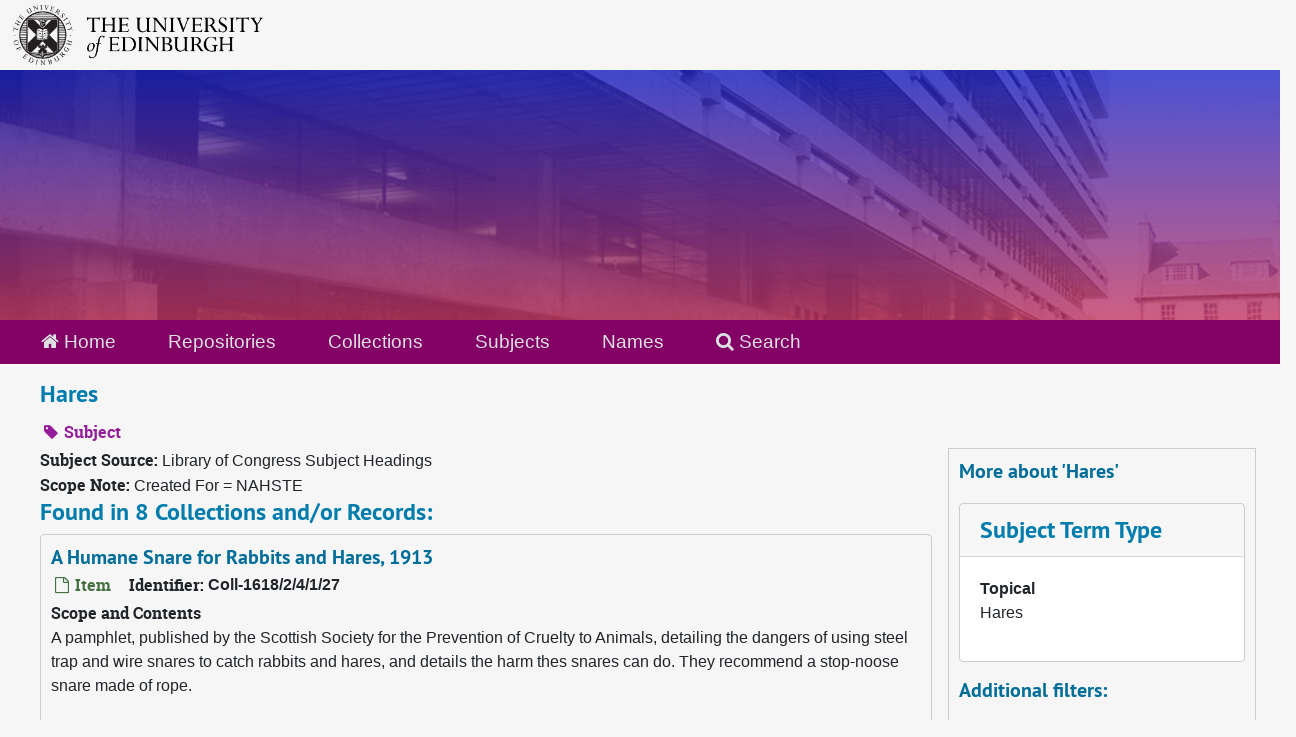

--- FILE ---
content_type: text/html;charset=utf-8
request_url: https://archives.collections.ed.ac.uk/subjects/4273
body_size: 8364
content:
<!DOCTYPE html>
<html lang="en">
<head>
	<meta charset="utf-8"/>
	<meta http-equiv="X-UA-Compatible" content="IE=edge"/>
	<meta name="viewport" content="width=device-width, initial-scale=1">
	<link rel="icon" type="image/png" href="/favicon-AS.png">
<link rel="icon" type="image/svg+xml" href="/favicon-AS.svg">

	<title>Hares | ArchivesSpace Public Interface</title>
	<meta name="csrf-param" content="authenticity_token" />
<meta name="csrf-token" content="wh3aloSSbpYLzg3eZ5YwibrW7ijMhasnMImD0vMQDs8ha2Xx7YKLOEFHc+hKnA2bxR6JFC3vH2+kiw7BpyEoEQ==" />

		<meta name="referrer" content="origin-when-cross-origin" />

	<script>
	 var APP_PATH = '/';
	 var SHOW_IDENTIFIERS_IN_TREE = true;
	</script>

	<link rel="stylesheet" media="all" href="/assets/application-65346ce1b9e1d0663e2a055e0b2dddffb06b41c1d5cd4827bdc373d3b59295a6.css" />
	<script src="/assets/application-589dd4e86c691634ac2aec1683b4c758133e463261a6795a9e45d0f75b93fad7.js"></script>

	

		<!-- Begin plugin layout -->
		<link rel="stylesheet" media="screen" href="/assets/css/custom.css" />
<!-- Google tag (gtag.js) -->
<script async src="https://www.googletagmanager.com/gtag/js?id=G-YZ56YQ3BHB"></script>
<script>
  window.dataLayer = window.dataLayer || [];
  function gtag(){dataLayer.push(arguments);}
  gtag('js', new Date());

  gtag('config', 'G-YZ56YQ3BHB');
</script>

		<!-- End plugin layout -->
		<!-- Begin plugin layout -->
		
		<!-- End plugin layout -->
		<!-- Begin plugin layout -->
		
		<!-- End plugin layout -->

<!-- HTML5 shim and Respond.js for IE8 support of HTML5 elements and media queries -->
<!-- WARNING: Respond.js doesn't work if you view the page via file:// -->
<!--[if lt IE 9]>
	<script src="https://oss.maxcdn.com/html5shiv/3.7.3/html5shiv.min.js"></script>
	<script src="https://oss.maxcdn.com/respond/1.4.2/respond.min.js"></script>
<![endif]-->
</head>

<body class="min-h-screen d-flex flex-column">

		<!-- Begin plugin layout -->
		
		<!-- End plugin layout -->
		<!-- Begin plugin layout -->
		
		<!-- End plugin layout -->
		<!-- Begin plugin layout -->
		
		<!-- End plugin layout -->

	<div class="skipnav">
  <a class="sr-only sr-only-focusable" href="#maincontent">Skip to main content</a>
</div>


	<div class="container-fluid no-pad">
		<div id="above-banner">
    <div class="row">
        <div class="col-sm-8">
            <a class="uoelogo" href="http://www.ed.ac.uk" title="University of Edinburgh Website"><img alt="University of Edinburgh" style="margin-top: 5px; margin-bottom: 5px; margin-left: 0.8rem; width: 250px; height: auto;" src="/assets/logo/library_logo_baw.png" /></a>
        </div>
    </div>
</div>
<section  id="header">

</section>

		<section id="navigation">
  <nav class="navbar navbar-default" aria-label="top-level navigation">
    <div class="container-fluid navbar-header top-bar">
      <ul class="nav navbar-nav horizontal-menu">
        <li class="active">
          <a href="/"><span class="fa fa-home" aria-hidden="true"></span> Home</a>
        </li>

          <li class="">
            <a href="/repositories">Repositories</a>
          </li>
          <li class="">
            <a href="/repositories/resources">Collections</a>
          </li>
          <li class="active">
            <a href="/subjects">Subjects</a>
          </li>
          <li class="">
            <a href="/agents">Names</a>
          </li>

          <li>
            <a href="/search?reset=true" title="Search The Archives">
              <span class="fa fa-search" aria-hidden="true"></span> Search
            </a>
          </li>
      </ul>
    </div>
  </nav>
</section>

	</div>

	<section id="content" class="container-fluid mt-2 pt-2 flex-grow-1">
		<a name="maincontent" id="maincontent"></a>
		
		<div id="main-content">
  <div class="row" id="info_row">
    <div class="information col-sm-7">
      

<h1>
    Hares
</h1>


<div class="badge-and-identifier">
  <div class="record-type-badge subject">
    <i class="fa fa-tag"></i>&#160;Subject 
  </div>
</div>

    </div>
    <div class="page_actions col-sm-5 right">
      <div title="Page Actions" class="d-flex justify-content-end">
    <div class="large-badge text-center resource p-1">
            <a id="staff-link" href="#" class="btn btn-default page_action staff d-none" target="_blank">
        <i class="fa fa-pencil fa-3x"></i>
        <br/>
        Staff Only
    </a>

    </div>
</div>

    </div>
  </div>
  <div class="row align-items-start">
    <div class="information col-sm-9">
      <div class="clear">
        <span class="inline-label clear">Subject Source: </span>Library of Congress Subject Headings
      </div>
        <span class="inline-label">Scope Note:</span> Created For = NAHSTE
        <h2>Found in 8 Collections and/or Records:</h2>
  
       <div class="recordrow" style="clear:both" data-uri="/repositories/2/archival_objects/221166">
    

<h3>
    <a class="record-title" href="/repositories/2/archival_objects/221166">
      A Humane Snare for Rabbits and Hares, 1913
    </a>
</h3>


<div class="badge-and-identifier">
  <div class="record-type-badge archival_object">
    <i class="fa fa-file-o"></i>&#160;Item 
  </div>
    <div class="identifier">
      <span class="id-label">Identifier:</span>&#160;<span class="component">Coll-1618/2/4/1/27</span>
    </div>
</div>

    <div class="recordsummary" style="clear:both">

    <div class="abstract single_note">
      <span class='inline-label'>Scope and Contents</span>
        <p>A pamphlet, published by the Scottish Society for the Prevention of Cruelty to Animals, detailing the dangers of using steel trap and wire snares to catch rabbits and hares, and details the harm thes snares can do. They recommend a stop-noose snare made of rope.</p>
    </div>

    <div class="dates">
        <strong>Dates: </strong>
      1913
    </div>

  <div class="staff-hidden d-none">
  </div>

    

  <div class="result_context">
      <strong>Found in: </strong>
<span class="repo_name">
  <span class='record-type-badge repository' aria-hidden='true'>       <i class='fa fa-home'></i>     </span>
  <a href="/repositories/2">University of Edinburgh Library Heritage Collections</a>
</span>

          /
<span class="resource_name">
  <span class='record-type-badge resource' aria-hidden='true'>       <i class='fa fa-archive'></i>     </span>
    <a href="/repositories/2/resources/86905">Records of OneKind animal welfare charity</a>
</span>

          /
<span class="archival_object_name">
  <span class='record-type-badge archival_object' aria-hidden='true'>       <i class='fa fa-file-o'></i>     </span>
    <a href="/repositories/2/archival_objects/213348">Campaigns</a>
</span>

          /
<span class="archival_object_name">
  <span class='record-type-badge archival_object' aria-hidden='true'>       <i class='fa fa-file-o'></i>     </span>
    <a href="/repositories/2/archival_objects/213646">Animal Cruelty and Welfare</a>
</span>

          /
<span class="archival_object_name">
  <span class='record-type-badge archival_object' aria-hidden='true'>       <i class='fa fa-file-o'></i>     </span>
    <a href="/repositories/2/archival_objects/214378">Leaflets and Pamphlets</a>
</span>

  </div>




</div>



   </div>

       <div class="recordrow" style="clear:both" data-uri="/repositories/2/archival_objects/19506">
    

<h3>
    <a class="record-title" href="/repositories/2/archival_objects/19506">
      Letter to James Cossar Ewart from Alice Blanche Balfour, 17 January 1903
    </a>
</h3>


<div class="badge-and-identifier">
  <div class="record-type-badge archival_object">
    <i class="fa fa-file-o"></i>&#160;Item 
  </div>
    <div class="identifier">
      <span class="id-label">Identifier:</span>&#160;<span class="component">Coll-14/9/9/5</span>
    </div>
</div>

    <div class="recordsummary" style="clear:both">

    <div class="abstract single_note">
      <span class='inline-label'>Scope and Contents</span>
        <p>Balfour writes that she is grateful that Ewart has got 'Romulus' (his first zebra hybrid) back from the King. She asks if Ewart would like her to talk to Lord Onslow about his remaining herd of mountain zebras. She hopes to examine the callosities on her own Highland ponies soon and asks about the results of his hare-rabbit cross-breeding experiments. She complains about the lack of funding for scientific research.</p>
    </div>

    <div class="dates">
        <strong>Dates: </strong>
      17 January 1903
    </div>

  <div class="staff-hidden d-none">
  </div>

    

  <div class="result_context">
      <strong>Found in: </strong>
<span class="repo_name">
  <span class='record-type-badge repository' aria-hidden='true'>       <i class='fa fa-home'></i>     </span>
  <a href="/repositories/2">University of Edinburgh Library Heritage Collections</a>
</span>

          /
<span class="resource_name">
  <span class='record-type-badge resource' aria-hidden='true'>       <i class='fa fa-archive'></i>     </span>
    <a href="/repositories/2/resources/85271">Papers of James Cossar Ewart</a>
</span>

          /
<span class="archival_object_name">
  <span class='record-type-badge archival_object' aria-hidden='true'>       <i class='fa fa-file-o'></i>     </span>
    <a href="/repositories/2/archival_objects/19052">Correspondence</a>
</span>

          /
<span class="archival_object_name">
  <span class='record-type-badge archival_object' aria-hidden='true'>       <i class='fa fa-file-o'></i>     </span>
    <a href="/repositories/2/archival_objects/19159">Correspondence 1903</a>
</span>

  </div>




</div>



   </div>

       <div class="recordrow" style="clear:both" data-uri="/repositories/2/archival_objects/19544">
    

<h3>
    <a class="record-title" href="/repositories/2/archival_objects/19544">
      Letter to James Cossar Ewart from Charles L. Sutherland, 10 April 1903
    </a>
</h3>


<div class="badge-and-identifier">
  <div class="record-type-badge archival_object">
    <i class="fa fa-file-o"></i>&#160;Item 
  </div>
    <div class="identifier">
      <span class="id-label">Identifier:</span>&#160;<span class="component">Coll-14/9/9/43</span>
    </div>
</div>

    <div class="recordsummary" style="clear:both">

    <div class="abstract single_note">
      <span class='inline-label'>Scope and Contents</span>
        <p>Sutherland mentions hearing from Arthur Yates about the zebra 'Matopo', whom he has just bought from Dr Hagenbeck. He recommends some French books on <span class="title">Leporidae</span> and recounts a rabbit-hare cross-breeding hoax that occurred in France some decades earlier by a Monsieur Roux. He asks for news of 'Romulus' and hopes to see Ewart at the New Forest Pony Show on the 23rd of April.</p>
    </div>

    <div class="dates">
        <strong>Dates: </strong>
      10 April 1903
    </div>

  <div class="staff-hidden d-none">
  </div>

    

  <div class="result_context">
      <strong>Found in: </strong>
<span class="repo_name">
  <span class='record-type-badge repository' aria-hidden='true'>       <i class='fa fa-home'></i>     </span>
  <a href="/repositories/2">University of Edinburgh Library Heritage Collections</a>
</span>

          /
<span class="resource_name">
  <span class='record-type-badge resource' aria-hidden='true'>       <i class='fa fa-archive'></i>     </span>
    <a href="/repositories/2/resources/85271">Papers of James Cossar Ewart</a>
</span>

          /
<span class="archival_object_name">
  <span class='record-type-badge archival_object' aria-hidden='true'>       <i class='fa fa-file-o'></i>     </span>
    <a href="/repositories/2/archival_objects/19052">Correspondence</a>
</span>

          /
<span class="archival_object_name">
  <span class='record-type-badge archival_object' aria-hidden='true'>       <i class='fa fa-file-o'></i>     </span>
    <a href="/repositories/2/archival_objects/19159">Correspondence 1903</a>
</span>

  </div>




</div>



   </div>

       <div class="recordrow" style="clear:both" data-uri="/repositories/2/archival_objects/19817">
    

<h3>
    <a class="record-title" href="/repositories/2/archival_objects/19817">
      Letter to James Cossar Ewart from Lady Estella Mary Hope, 29 March 1906
    </a>
</h3>


<div class="badge-and-identifier">
  <div class="record-type-badge archival_object">
    <i class="fa fa-file-o"></i>&#160;Item 
  </div>
    <div class="identifier">
      <span class="id-label">Identifier:</span>&#160;<span class="component">Coll-14/9/12/6</span>
    </div>
</div>

    <div class="recordsummary" style="clear:both">

    <div class="abstract single_note">
      <span class='inline-label'>Scope and Contents</span>
        <p>Hope writes that she can let Ewart have the yellow hare as soon as he likes and encourages him to start his crossing experiments as soon as possible.</p>
    </div>

    <div class="dates">
        <strong>Dates: </strong>
      29 March 1906
    </div>

  <div class="staff-hidden d-none">
  </div>

    

  <div class="result_context">
      <strong>Found in: </strong>
<span class="repo_name">
  <span class='record-type-badge repository' aria-hidden='true'>       <i class='fa fa-home'></i>     </span>
  <a href="/repositories/2">University of Edinburgh Library Heritage Collections</a>
</span>

          /
<span class="resource_name">
  <span class='record-type-badge resource' aria-hidden='true'>       <i class='fa fa-archive'></i>     </span>
    <a href="/repositories/2/resources/85271">Papers of James Cossar Ewart</a>
</span>

          /
<span class="archival_object_name">
  <span class='record-type-badge archival_object' aria-hidden='true'>       <i class='fa fa-file-o'></i>     </span>
    <a href="/repositories/2/archival_objects/19052">Correspondence</a>
</span>

          /
<span class="archival_object_name">
  <span class='record-type-badge archival_object' aria-hidden='true'>       <i class='fa fa-file-o'></i>     </span>
    <a href="/repositories/2/archival_objects/19162">Correspondence 1906</a>
</span>

  </div>




</div>



   </div>

       <div class="recordrow" style="clear:both" data-uri="/repositories/2/archival_objects/19652">
    

<h3>
    <a class="record-title" href="/repositories/2/archival_objects/19652">
      Letter to James Cossar Ewart from Lady Estella Mary Hope, 11 February 1904
    </a>
</h3>


<div class="badge-and-identifier">
  <div class="record-type-badge archival_object">
    <i class="fa fa-file-o"></i>&#160;Item 
  </div>
    <div class="identifier">
      <span class="id-label">Identifier:</span>&#160;<span class="component">Coll-14/9/10/12</span>
    </div>
</div>

    <div class="recordsummary" style="clear:both">

    <div class="abstract single_note">
      <span class='inline-label'>Scope and Contents</span>
        <p>Hope discusses some of the nose features of the ponies of which Ewart has sent her pictures, and provides some diagrams. She remarks that the Celtic pony appears to be very different from the ones she remembers in her youth. She states that she wishes to try and breed from her hare if he is still alive when she returns from abroad.</p>
    </div>

    <div class="dates">
        <strong>Dates: </strong>
      11 February 1904
    </div>

  <div class="staff-hidden d-none">
  </div>

    

  <div class="result_context">
      <strong>Found in: </strong>
<span class="repo_name">
  <span class='record-type-badge repository' aria-hidden='true'>       <i class='fa fa-home'></i>     </span>
  <a href="/repositories/2">University of Edinburgh Library Heritage Collections</a>
</span>

          /
<span class="resource_name">
  <span class='record-type-badge resource' aria-hidden='true'>       <i class='fa fa-archive'></i>     </span>
    <a href="/repositories/2/resources/85271">Papers of James Cossar Ewart</a>
</span>

          /
<span class="archival_object_name">
  <span class='record-type-badge archival_object' aria-hidden='true'>       <i class='fa fa-file-o'></i>     </span>
    <a href="/repositories/2/archival_objects/19052">Correspondence</a>
</span>

          /
<span class="archival_object_name">
  <span class='record-type-badge archival_object' aria-hidden='true'>       <i class='fa fa-file-o'></i>     </span>
    <a href="/repositories/2/archival_objects/19160">Correspondence 1904</a>
</span>

  </div>




</div>



   </div>

       <div class="recordrow" style="clear:both" data-uri="/repositories/2/archival_objects/19818">
    

<h3>
    <a class="record-title" href="/repositories/2/archival_objects/19818">
      Letter to James Cossar Ewart from Lady Mary Estella Hope, 02 April 1906
    </a>
</h3>


<div class="badge-and-identifier">
  <div class="record-type-badge archival_object">
    <i class="fa fa-file-o"></i>&#160;Item 
  </div>
    <div class="identifier">
      <span class="id-label">Identifier:</span>&#160;<span class="component">Coll-14/9/12/7</span>
    </div>
</div>

    <div class="recordsummary" style="clear:both">

    <div class="abstract single_note">
      <span class='inline-label'>Scope and Contents</span>
        <p>Hope writes that she will send the hare in a couple of days' time and provides some guidance on the handling and care of it.</p>
    </div>

    <div class="dates">
        <strong>Dates: </strong>
      02 April 1906
    </div>

  <div class="staff-hidden d-none">
  </div>

    

  <div class="result_context">
      <strong>Found in: </strong>
<span class="repo_name">
  <span class='record-type-badge repository' aria-hidden='true'>       <i class='fa fa-home'></i>     </span>
  <a href="/repositories/2">University of Edinburgh Library Heritage Collections</a>
</span>

          /
<span class="resource_name">
  <span class='record-type-badge resource' aria-hidden='true'>       <i class='fa fa-archive'></i>     </span>
    <a href="/repositories/2/resources/85271">Papers of James Cossar Ewart</a>
</span>

          /
<span class="archival_object_name">
  <span class='record-type-badge archival_object' aria-hidden='true'>       <i class='fa fa-file-o'></i>     </span>
    <a href="/repositories/2/archival_objects/19052">Correspondence</a>
</span>

          /
<span class="archival_object_name">
  <span class='record-type-badge archival_object' aria-hidden='true'>       <i class='fa fa-file-o'></i>     </span>
    <a href="/repositories/2/archival_objects/19162">Correspondence 1906</a>
</span>

  </div>




</div>



   </div>

       <div class="recordrow" style="clear:both" data-uri="/repositories/2/archival_objects/19505">
    

<h3>
    <a class="record-title" href="/repositories/2/archival_objects/19505">
      Letter to James Cossar Ewart from Thomas M. Martin, 16 January 1903
    </a>
</h3>


<div class="badge-and-identifier">
  <div class="record-type-badge archival_object">
    <i class="fa fa-file-o"></i>&#160;Item 
  </div>
    <div class="identifier">
      <span class="id-label">Identifier:</span>&#160;<span class="component">Coll-14/9/9/4</span>
    </div>
</div>

    <div class="recordsummary" style="clear:both">

    <div class="abstract single_note">
      <span class='inline-label'>Scope and Contents</span>
        <p>Martin advises Ewart that his notion of keeping a farm at Crosswoodburn is impractical for financial reasons. He says he is glad that 'the two hybrids' have gone to Mountain Batteries as he hopes it may lead to them being bred in India. He also mentions that Ewart 'should get a big price for 'Romulus' (Ewart's first zebra hybrid) now as he is a hybrid with a past'. He encourages Ewart to publicise his findings from his hare-rabbit cross-breeding.</p>
    </div>

    <div class="dates">
        <strong>Dates: </strong>
      16 January 1903
    </div>

  <div class="staff-hidden d-none">
  </div>

    

  <div class="result_context">
      <strong>Found in: </strong>
<span class="repo_name">
  <span class='record-type-badge repository' aria-hidden='true'>       <i class='fa fa-home'></i>     </span>
  <a href="/repositories/2">University of Edinburgh Library Heritage Collections</a>
</span>

          /
<span class="resource_name">
  <span class='record-type-badge resource' aria-hidden='true'>       <i class='fa fa-archive'></i>     </span>
    <a href="/repositories/2/resources/85271">Papers of James Cossar Ewart</a>
</span>

          /
<span class="archival_object_name">
  <span class='record-type-badge archival_object' aria-hidden='true'>       <i class='fa fa-file-o'></i>     </span>
    <a href="/repositories/2/archival_objects/19052">Correspondence</a>
</span>

          /
<span class="archival_object_name">
  <span class='record-type-badge archival_object' aria-hidden='true'>       <i class='fa fa-file-o'></i>     </span>
    <a href="/repositories/2/archival_objects/19159">Correspondence 1903</a>
</span>

  </div>




</div>



   </div>

       <div class="recordrow" style="clear:both" data-uri="/repositories/2/archival_objects/19516">
    

<h3>
    <a class="record-title" href="/repositories/2/archival_objects/19516">
      Letter to James Cossar Ewart from William Bernard Tegetmeier, 31 January 1903
    </a>
</h3>


<div class="badge-and-identifier">
  <div class="record-type-badge archival_object">
    <i class="fa fa-file-o"></i>&#160;Item 
  </div>
    <div class="identifier">
      <span class="id-label">Identifier:</span>&#160;<span class="component">Coll-14/9/9/15</span>
    </div>
</div>

    <div class="recordsummary" style="clear:both">

    <div class="abstract single_note">
      <span class='inline-label'>Scope and Contents</span>
        <p>Tegetmeier states that he will look out in <span class="title">The Field</span> for any references to hare-rabbit hybrids, which he suspects are impossible. He also says he will place an advert in <span class="title">The Field</span> for a white pheasant cock for Ewart and make enquiries about Dalmatian pups.</p>
    </div>

    <div class="dates">
        <strong>Dates: </strong>
      31 January 1903
    </div>

  <div class="staff-hidden d-none">
  </div>

    

  <div class="result_context">
      <strong>Found in: </strong>
<span class="repo_name">
  <span class='record-type-badge repository' aria-hidden='true'>       <i class='fa fa-home'></i>     </span>
  <a href="/repositories/2">University of Edinburgh Library Heritage Collections</a>
</span>

          /
<span class="resource_name">
  <span class='record-type-badge resource' aria-hidden='true'>       <i class='fa fa-archive'></i>     </span>
    <a href="/repositories/2/resources/85271">Papers of James Cossar Ewart</a>
</span>

          /
<span class="archival_object_name">
  <span class='record-type-badge archival_object' aria-hidden='true'>       <i class='fa fa-file-o'></i>     </span>
    <a href="/repositories/2/archival_objects/19052">Correspondence</a>
</span>

          /
<span class="archival_object_name">
  <span class='record-type-badge archival_object' aria-hidden='true'>       <i class='fa fa-file-o'></i>     </span>
    <a href="/repositories/2/archival_objects/19159">Correspondence 1903</a>
</span>

  </div>




</div>



   </div>

  

    </div>
    <div id="sidebar" class="col-sm-3 sidebar sidebar-container">
      <h3>More about 'Hares'</h3>
      <div class="acc_holder clear" >
        <div class="panel-group" id="res_accordion">
              <div class="card">
    <div class="card-header">
      <h2 class="card-title mb-0">
        <a class="accordion-toggle" data-toggle="collapse" data-target="#subject_terms" aria-controls="subject_terms" aria-expanded="true">
          <span class="translation_missing" title="translation missing: en.subject_term_type">Subject Term Type</span>
        </a>
      </h2>
    </div>
    <div id="subject_terms" class="collapse show note_panel">
      <div class="card-body">
        <dl>
    <dt>Topical</dt>
    <dd>Hares</dd>
</dl>
      </div>
    </div>
  </div>

        </div>
      </div>
      <script type="text/javascript" >
        initialize_accordion(".note_panel", "Expand All" , "Collapse All", true);
      </script>
        
<div class="filters my-3">
</div>

<h3>Additional filters: </h3>
<dl id="facets">


    <div id="names-facet">
      <dt class='mb-2 mt-3'>Names</dt>
          <dd>
  <a href="/subjects/4273?&amp;filter_fields[]=published_agents&amp;filter_values[]=Hope%2C+Estella+Mary%2C+Lady%2C+c.1866-1958+%28pony+breeder+and+trainer%29"
    rel="nofollow"
    title="Filter By 'Hope, Estella Mary, Lady, c.1866-1958 (pony breeder and trainer)'">
    Hope, Estella Mary, Lady, c.1866-1958 (pony breeder and trainer)
  </a>
  <span class="badge badge-pill badge-dark">3</span>
</dd>

          <dd>
  <a href="/subjects/4273?&amp;filter_fields[]=published_agents&amp;filter_values[]=Balfour%2C+Alice+Blanche%2C+1850-1936+%28sister+of+1st+Earl+of+Balfour%29"
    rel="nofollow"
    title="Filter By 'Balfour, Alice Blanche, 1850-1936 (sister of 1st Earl of Balfour)'">
    Balfour, Alice Blanche, 1850-1936 (sister of 1st Earl of Balfour)
  </a>
  <span class="badge badge-pill badge-dark">1</span>
</dd>

          <dd>
  <a href="/subjects/4273?&amp;filter_fields[]=published_agents&amp;filter_values[]=Hagenbeck%2C+Carl%2C+1844-1913+%28German+animal+dealer+and+trainer%29"
    rel="nofollow"
    title="Filter By 'Hagenbeck, Carl, 1844-1913 (German animal dealer and trainer)'">
    Hagenbeck, Carl, 1844-1913 (German animal dealer and trainer)
  </a>
  <span class="badge badge-pill badge-dark">1</span>
</dd>

          <dd>
  <a href="/subjects/4273?&amp;filter_fields[]=published_agents&amp;filter_values[]=Martin%2C+Thomas+M.%2C+fl+1903"
    rel="nofollow"
    title="Filter By 'Martin, Thomas M., fl 1903'">
    Martin, Thomas M., fl 1903
  </a>
  <span class="badge badge-pill badge-dark">1</span>
</dd>

          <dd>
  <a href="/subjects/4273?&amp;filter_fields[]=published_agents&amp;filter_values[]=Onslow%2C+William%2C+Lord%2C+1853-1911+%284th+Earl+of+Onslow%2C+Conservative+politician%29"
    rel="nofollow"
    title="Filter By 'Onslow, William, Lord, 1853-1911 (4th Earl of Onslow, Conservative politician)'">
    Onslow, William, Lord, 1853-1911 (4th Earl of Onslow, Conservative politician)
  </a>
  <span class="badge badge-pill badge-dark">1</span>
</dd>

        <div class="more-facets">
          <button type="button" class="more-facets__more mb-1 btn btn-sm">
            More <i class="fa fa-chevron-down"></i>
          </button>
          <div class="more-facets__facets">
              <dd>
  <a href="/subjects/4273?&amp;filter_fields[]=published_agents&amp;filter_values[]=Sutherland%2C+Charles+L.%2C+c.1840-%3F+%28civil+servant%29"
    rel="nofollow"
    title="Filter By 'Sutherland, Charles L., c.1840-? (civil servant)'">
    Sutherland, Charles L., c.1840-? (civil servant)
  </a>
  <span class="badge badge-pill badge-dark">1</span>
</dd>

              <dd>
  <a href="/subjects/4273?&amp;filter_fields[]=published_agents&amp;filter_values[]=Tegetmeier%2C+William+Bernhard%2C+1816-1912+%28naturalist%2C+journalist+and+pigeon+fancier%29"
    rel="nofollow"
    title="Filter By 'Tegetmeier, William Bernhard, 1816-1912 (naturalist, journalist and pigeon fancier)'">
    Tegetmeier, William Bernhard, 1816-1912 (naturalist, journalist and pigeon fancier)
  </a>
  <span class="badge badge-pill badge-dark">1</span>
</dd>

              <dd>
  <a href="/subjects/4273?&amp;filter_fields[]=published_agents&amp;filter_values[]=Yates%2C+Arthur%2C+fl+1903"
    rel="nofollow"
    title="Filter By 'Yates, Arthur, fl 1903'">
    Yates, Arthur, fl 1903
  </a>
  <span class="badge badge-pill badge-dark">1</span>
</dd>

          </div>
          <button type="button" class="more-facets__less mb-1 btn btn-sm">
            Less <i class="fa fa-chevron-up"></i>
          </button>
        </div>
    </div>
</dl>


    </div>
  </div>
</div>

	</section>

	<br>
<br>
<footer>
  <div class="footer-subsite-content">
    <div class="container-footer">
      <div class="row">
          <div class="col-sm-6 col-md-8">
            <div class="branding-baton-holder">
              <img class="branding-baton" src="https://lac-edwebtools.is.ed.ac.uk/edweb/library-branding-baton.png" height="100">
            </div>
          </div>
          <div class="col-sm-6 col-md-4">
            <a href="https://library.ed.ac.uk/library-help" class="btn btn-brand btn-sm" title="Contact Us">
              Contact us <i class="bi bi-chevron-right"></i>
            </a>
          </div>
      </div>
    </div>
  </div>
  <div class="footer-discover">
    <h3 class="footer-discover-heading">
      The University of Edinburgh
    </h3>
  </div>


  <div class="footer">
    <div class="container-footer">
      <div class="row">
        <div class="col-md-4">
          <ul class="list-unstyled">
            <li><a href="https://www.ed.ac.uk/about/website/website-terms-conditions">Terms &amp; conditions</a></li>
            <li><a href="https://edin.ac/privacy-information">Privacy &amp; cookies</a></li>
            <li><a href="https://www.ed.ac.uk/university-secretary-group/complaint-handling-procedure">Complaints procedure</a></li>
            <li><a href="https://www.ed.ac.uk/sustainability/what-we-do/supply-chains/initiatives/modern-slavery/statement">Modern slavery</a></li>
          </ul>
        </div>
        <div class="col-md-4">
          <ul class="list-unstyled">
            <li><a href="https://library.ed.ac.uk/accessibility-statements/university-of-edinburgh-archive-and-manuscript">Accessibility Statement</a></li>
            <li><a href="https://www.ed.ac.uk/about/website/freedom-information">Freedom of information publication scheme</a></li>
            <li><a href="https://www.ed.ac.uk/data-protection">Data protection / Records Management</a></li>
          </ul>
        </div>
        <div class="col-md-4 col-6 justify-content-end">
          <a href="https://www.ed.ac.uk/about/mission-governance/affiliations">
            <img class="img-fluid" alt="University affiliations" src="https://library.ed.ac.uk/themes/upstream/wpp_theme/images/footer-affiliations.png">
          </a>
        </div>
      </div>
      <div class="row">
        <div class="col-md-4 order-md-2">
          <p class="float-end">
            <a class="btn btn-brand btn-sm" href="https://www.myed.ed.ac.uk/">
              MyEd login <i class="bi bi-chevron-right"></i>
            </a>
          </p>
        </div>
        <div class="col-md-8 order-md-1">
          <p>
            The University of Edinburgh is a charitable body, registered in Scotland, with registration number SC005336, VAT Registration Number GB&nbsp;592&nbsp;9507&nbsp;00, and is acknowledged by the UK authorities as a "<a href="https://www.gov.uk/guidance/recognised-uk-degrees">Recognised body</a>" which has been granted degree awarding powers.
          </p>
        </div>
      </div>
    </div>
  </div>
  <div class="container-footer-copyright">
    Unless explicitly stated otherwise, all material is copyright © The University of Edinburgh 2025.
  </div>
</footer>


			<script>
				FRONTEND_URL = "http://127.0.0.1:8080/";
				RECORD_URI = "/subjects/4273";
				STAFF_LINK_MODE = "edit";
			</script>

</body>
</html>
